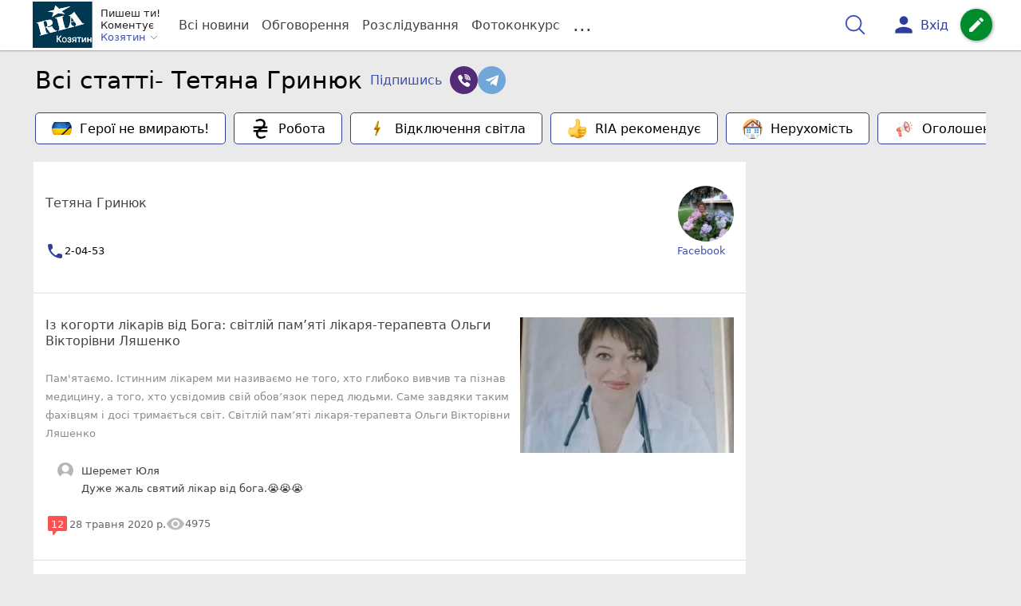

--- FILE ---
content_type: text/html; charset=utf-8
request_url: https://www.google.com/recaptcha/api2/aframe
body_size: 268
content:
<!DOCTYPE HTML><html><head><meta http-equiv="content-type" content="text/html; charset=UTF-8"></head><body><script nonce="qSJf0NOO836yyH0z45pU2g">/** Anti-fraud and anti-abuse applications only. See google.com/recaptcha */ try{var clients={'sodar':'https://pagead2.googlesyndication.com/pagead/sodar?'};window.addEventListener("message",function(a){try{if(a.source===window.parent){var b=JSON.parse(a.data);var c=clients[b['id']];if(c){var d=document.createElement('img');d.src=c+b['params']+'&rc='+(localStorage.getItem("rc::a")?sessionStorage.getItem("rc::b"):"");window.document.body.appendChild(d);sessionStorage.setItem("rc::e",parseInt(sessionStorage.getItem("rc::e")||0)+1);localStorage.setItem("rc::h",'1768913851067');}}}catch(b){}});window.parent.postMessage("_grecaptcha_ready", "*");}catch(b){}</script></body></html>

--- FILE ---
content_type: application/javascript; charset=utf-8
request_url: https://fundingchoicesmessages.google.com/f/AGSKWxUHGULw_qWk4h6UbRTQzWUmlBkDT9Jh1YtnF5UWbXq5x3gq7ib9m0zgTEBFbBdNc9D9sSqO5b8KD5UTJQ-7Lqe0fNJ3Ah_dsFbR0W3BeUP-CFszdTL9K8sgG37yeZgnSB1mgMkRrcriVXFpvkfhr43wLJ8o5LnbD46dBt8G2xK9BshOEyMufXEiCX8=/_/ads.w3c./components/ads_.org/ads-=display_ad&/remove_ads.
body_size: -1290
content:
window['4a94d6b7-36b0-4de6-9c1f-c1c31dddefea'] = true;

--- FILE ---
content_type: application/javascript; charset=utf-8
request_url: https://fundingchoicesmessages.google.com/f/AGSKWxXVme7tBqATEqLaeXhgghQLkcaQZkX27CNqYzPv8RE8185G72YT8X_x-b05VPPKnuh68lLxHJHP--cQbwoFa8KoPu1oPXGTKRn5ywMuMVUozcbKsuLGz0kIHnvSdwc7qvKe7e3I?fccs=W251bGwsbnVsbCxudWxsLG51bGwsbnVsbCxudWxsLFsxNzY4OTEzODQ5LDMxNzAwMDAwMF0sbnVsbCxudWxsLG51bGwsW251bGwsWzddXSwiaHR0cHM6Ly9rb3ppYXR5bi5pbmZvL2F1dGhvcnMvdGV0eWFuYS1ncmlueXVrIixudWxsLFtbOCwiTTlsa3pVYVpEc2ciXSxbOSwiZW4tVVMiXSxbMTksIjIiXSxbMTcsIlswXSJdLFsyNCwiIl0sWzI5LCJmYWxzZSJdXV0
body_size: -223
content:
if (typeof __googlefc.fcKernelManager.run === 'function') {"use strict";this.default_ContributorServingResponseClientJs=this.default_ContributorServingResponseClientJs||{};(function(_){var window=this;
try{
var OH=function(a){this.A=_.t(a)};_.u(OH,_.J);var PH=_.Zc(OH);var QH=function(a,b,c){this.B=a;this.params=b;this.j=c;this.l=_.F(this.params,4);this.o=new _.bh(this.B.document,_.O(this.params,3),new _.Og(_.Ok(this.j)))};QH.prototype.run=function(){if(_.P(this.params,10)){var a=this.o;var b=_.ch(a);b=_.Jd(b,4);_.gh(a,b)}a=_.Pk(this.j)?_.Xd(_.Pk(this.j)):new _.Zd;_.$d(a,9);_.F(a,4)!==1&&_.H(a,4,this.l===2||this.l===3?1:2);_.Dg(this.params,5)&&(b=_.O(this.params,5),_.fg(a,6,b));return a};var RH=function(){};RH.prototype.run=function(a,b){var c,d;return _.v(function(e){c=PH(b);d=(new QH(a,c,_.A(c,_.Nk,2))).run();return e.return({ia:_.L(d)})})};_.Rk(8,new RH);
}catch(e){_._DumpException(e)}
}).call(this,this.default_ContributorServingResponseClientJs);
// Google Inc.

//# sourceURL=/_/mss/boq-content-ads-contributor/_/js/k=boq-content-ads-contributor.ContributorServingResponseClientJs.en_US.M9lkzUaZDsg.es5.O/d=1/exm=kernel_loader,loader_js_executable/ed=1/rs=AJlcJMzanTQvnnVdXXtZinnKRQ21NfsPog/m=web_iab_tcf_v2_signal_executable
__googlefc.fcKernelManager.run('\x5b\x5b\x5b8,\x22\x5bnull,\x5b\x5bnull,null,null,\\\x22https:\/\/fundingchoicesmessages.google.com\/f\/AGSKWxUoa-u5OOZYOi43OGQBErtGSXXJPFLh6T27yRZNodoSepWGbDCwAmkjuBWPNJLJy5P3qOIz8C1oqt6X2RI_TnPCyj0W2pGaAFJKx39knJH2nZV5DmQGXghfkjgfkKwmALPyUgHL\\\x22\x5d,null,null,\x5bnull,null,null,\\\x22https:\/\/fundingchoicesmessages.google.com\/el\/AGSKWxVEk4xdK0NMnxDCGn26xAsOOBMy6xthmBUdhBS_Rk6drJNMubtd4r1plcTHLEQCsJPn1g88333yS12sR1Ex7QYr2cjFdpXxHRJiFpU_iraHW5S4Wg9PO0wyJcPnD_wRhP0mPmt1\\\x22\x5d,null,\x5bnull,\x5b7\x5d\x5d\x5d,\\\x22koziatyn.info\\\x22,1,\\\x22en-GB\\\x22,null,null,null,null,1\x5d\x22\x5d\x5d,\x5bnull,null,null,\x22https:\/\/fundingchoicesmessages.google.com\/f\/AGSKWxUgawCfvt3IEfxSdtL5oFzL3h1jJ9S_AqYHl1zR6gbrZRlvxgsErXz-bfG-gZ46qg1LdjmtUWmqHvwubwAZCq76hzIExlDJDmkLRqWxAEQ6Pb5EGBNry5WQ36p45LY1nOGV-5mu\x22\x5d\x5d');}